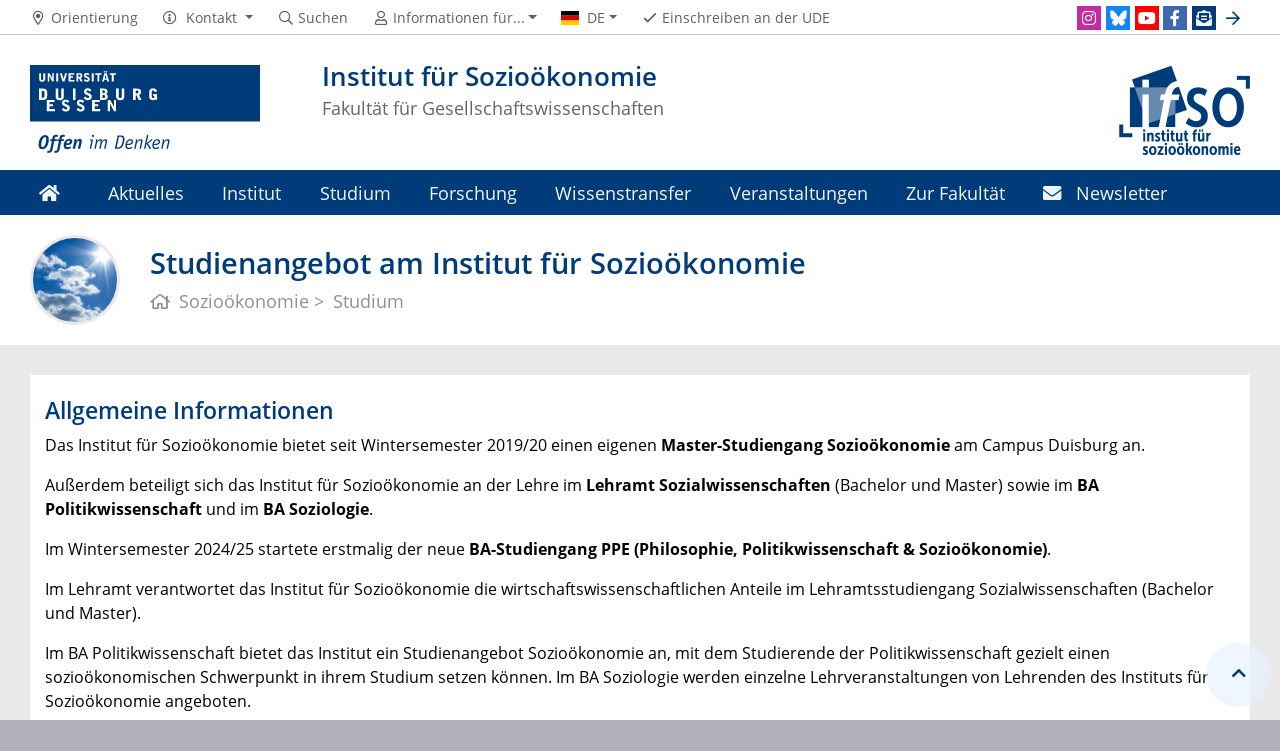

--- FILE ---
content_type: text/html; charset=UTF-8
request_url: https://www.uni-due.de/soziooekonomie/studium
body_size: 6329
content:

<!DOCTYPE html>
<html lang="de-1996">
    <head>
        <meta name="GENERATOR" content="IMPERIA 9.2.14" />

        <meta charset="utf-8">
        <title>Studienangebot am Institut für Sozioökonomie</title>
        <meta name="viewport" content="width=device-width, initial-scale=1, shrink-to-fit=no">
        <link rel="stylesheet" type="text/css" href="/portal/4/css/ude2017.min.css" media="all">
        <link rel="stylesheet" type="text/css" href="/portal/4/css/legacy.css" media="all">
        <script src="/portal/4/js/prejquery.js"></script>
        <link href="/portal/4/js/jquery/jquery-ui/jquery-ui-1.12.1.custom/jquery-ui.min.css" rel="stylesheet">
        <link rel="apple-touch-icon" sizes="57x57" href="/apple-icon-57x57.png">
        <link rel="apple-touch-icon" sizes="60x60" href="/apple-icon-60x60.png">
        <link rel="apple-touch-icon" sizes="72x72" href="/apple-icon-72x72.png">
        <link rel="apple-touch-icon" sizes="76x76" href="/apple-icon-76x76.png">
        <link rel="apple-touch-icon" sizes="114x114" href="/apple-icon-114x114.png">
        <link rel="apple-touch-icon" sizes="120x120" href="/apple-icon-120x120.png">
        <link rel="apple-touch-icon" sizes="144x144" href="/apple-icon-144x144.png">
        <link rel="apple-touch-icon" sizes="152x152" href="/apple-icon-152x152.png">
        <link rel="apple-touch-icon" sizes="180x180" href="/apple-icon-180x180.png">
        <link rel="icon" type="image/png" sizes="192x192"  href="/android-icon-192x192.png">
        <link rel="icon" type="image/png" sizes="32x32" href="/favicon-32x32.png">
        <link rel="icon" type="image/png" sizes="96x96" href="/favicon-96x96.png">
        <link rel="icon" type="image/png" sizes="16x16" href="/favicon-16x16.png">
        <link rel="manifest" href="/manifest.json">
        <meta name="msapplication-TileColor" content="#ffffff">
        <meta name="msapplication-TileImage" content="/ms-icon-144x144.png">
        <meta name="theme-color" content="#ffffff">
        <meta name="keywords" content="Studium, Studienangebot, Studiengänge">
        <meta name="robots" content="index,follow">
        <meta name="rubrik"   content="Sozioökonomie (/soziooekonomie) [2017] ... Sozioökonomie (/soziooekonomie) [2017] ... Sozioökonomie (/soziooekonomie) [2017]" />
        <meta name="X-Imperia-Live-Info" content="6f31e55b-40ae-2401-5560-5694e68b13a1/401545/449373" />
    </head>
    <!-- code cleaned by DocumentCleaner.pm 7.7.2017 -->
<body>
        <header>
            <div class="container" id="siteHeader">
                <a href="https://www.uni-due.de/de/index.php" id="udeLogo" aria-label="Zur Homepage"><span>Universität Duisburg-Essen</span><img src="/portal/4/images/UDE-logo-claim.svg" width="1052" height="414" alt=""></a>
                <div id="orgaunitTitle"><a href="/soziooekonomie">
                    <img src="/imperia/md/content/soziooekonomie/letterbox__230_90_ffffff_7eee08fbfc7823bc3a447f1c77bb4529_12logo_website2.png" class="float-right" alt="Logo der Organisationseinheit Institut für Sozioökonomie">
                    <h1>Institut für Sozioökonomie</h1><h2>Fakultät für Gesellschaftswissenschaften</h2>
                </a></div>
                            </div>
        </header>
        <div id="navigationMainContainer">
            <div class="container">
                <div id="headerLine">
                    <div class="container" id="headerLineContent">
                        <nav class="col col-auto" id="navigationHeader">
                            <ul class="nav">
                                                                <li><a href="/soziooekonomie/orientierung"><i class="far fa-fw fa-map-marker-alt"></i><span class="icon-label">Orientierung</span></a></li>
                                        <li>
                                    <a href="#" class="dropdown-toggle" data-toggle="dropdown" aria-haspopup="true" aria-expanded="false" role="button">
                                        <i class="far fa-fw fa-info-circle"></i>
                                        <span class="icon-label">Kontakt</span>
                                    </a>
                                    <ul class="dropdown-menu">

                                        <li><a href="tel:%280203%29%20379%20%2d%203502">(0203) 379 - 3502</a></li>




                                    </ul>
                                </li>
                                <li><a href="https://www.uni-due.de/suche/"><i class="far fa-fw fa-search"></i><span class="icon-label">Suchen</span></a></li>
                                <li id="navigationStakeholder"><a href="#" data-toggle="dropdown" aria-haspopup="true" aria-expanded="false"><i class="far fa-fw fa-user"></i><span class="icon-label">Informationen für...</span></a>
                                    <ul class="dropdown-menu">
                                        <li><a href="/soziooekonomie/master">Studieninteressierte</a></li>
                                        <li><a href="/soziooekonomie/studium">Studierende</a></li>
                                        <li><a href="/gesellschaftswissenschaften/promotion_startseite.php">Promovierende</a></li>
                                        <li><a href="/verwaltung/beschaeftigte.php">Beschäftigte</a></li>
                                        <li><a href="/soziooekonomie/presse">Presse</a></li>
                                        <li><a href="/de/international.php">International</a></li>
                                    </ul>
                                </li>                                                <li id="navigationLanguage"><a href="#" data-toggle="dropdown" aria-haspopup="true" aria-expanded="false"><i class="flag flag-de"></i><span class="current-language">DE</span></a>
                                     <ul class="dropdown-menu">
                                            <li><a href="/soziooekonomie/studium_en"><i class="flag flag-en"></i>English</a></li>
                                        </ul>
                                </li>
                                <li class="desktop_only"><a href="/studierendensekretariat/"><i class="far fa-fw fa-check"></i><span class="icon-label">Einschreiben an der UDE</span></a></li>
                            </ul><!--/.nav-->
                        </nav><!--/#navigationHeader-->
                        <nav class="col col-auto" id="navigationSocial">
                            <a href="#" class="social-toggler" data-toggle="dropdown" aria-haspopup="true" aria-expanded="false" role="button" id="socialDropDownButton"><i class="far fa-fw fa-share-square" aria-hidden="true"></i>
                            <span class="icon-label">Social Media</span>
                            </a>
                            <div class="dropdown-menu dropdown-menu-right" id="navigationSocialContent" aria-labelledby="socialDropDownButton">
                                <ul>
                                    <li><a href="http://instagram.com/ifso_due/" class="social social-instagram" title="Folgen Sie uns bei Instagram" aria-label="Instagram"><i class="fab fa-fw fa-instagram" aria-hidden="true"></i></a></li>
                                    <li><a href="https://bsky.app/profile/ifso.bsky.social" class="social social-bluesky" title="Folgen Sie uns bei Bluesky" aria-label="Bluesky"><i class="fas fa-fw fa-bluesky" aria-hidden="true"></i></a></li>
                                    <li><a href="https://www.youtube.com/@ifso_due" class="social social-youtube" title="Folgen Sie uns bei Youtube" aria-label="Youtube"><i class="fab fa-fw fa-youtube" aria-hidden="true"></i></a></li>
                                    <li><a href="https://www.facebook.com/ifso.due/" class="social social-facebook" title="Folgen Sie uns bei Facebook" aria-label="Facebook"><i class="fab fa-fw fa-facebook-f" aria-hidden="true"></i></a></li>
                                    <li><a href="/soziooekonomie/newsletter" class="social social-newsletter" title="Abbonieren Sie unseren Newsletter" aria-label="Newsletter"><i class="fas fa-fw fa-envelope-open-text" aria-hidden="true"></i></a></li>
                                    <li><a href="#" class="social social-more" data-toggle="dropdown" aria-haspopup="true" aria-expanded="false"><i class="far fa-fw fa-arrow-right" aria-hidden="true"></i></a>
                                        <div class="dropdown-menu dropdown-menu-right">
                                            <ul>
                                                <li><a href="https://www.ifsoblog.de" class="social social-blog" title="Zu unserem Forschungsblog" aria-label="Blog"><i class="fas fa-fw fa-blog" aria-hidden="true"></i></a></li>
                                           </ul>
                                        </div>
                                    </li>
                                </ul>
                            </div>
                        </nav>

                    </div>
                </div>
                <nav class="navbar navbar-expand-lg navbar-dark" id="navigationMain">
                    <div class="row">
                        <button class="navbar-toggler" type="button" data-toggle="collapse" data-target="#navigationMainContent" aria-controls="navigationMainContent" aria-expanded="false" aria-label="Toggle navigation"><i class="far fa-bars"></i><span class="navbar-toggler-label">Navigation</span></button>
                        <div class="collapse navbar-collapse" id="navigationMainContent">
                            <ul>                                 <li><a href="/soziooekonomie"><i class="fas fa-home"></i></a></li>
                                <li><a href="/soziooekonomie/aktuelles" title="Aktuelles">Aktuelles</a></li>
                                <li>
                                    <a href="#" data-toggle="dropdown" aria-haspopup="true" aria-expanded="false" title="Institut">Institut</a>
                                    <div class="navbarSubContainer dropdown-menu">
                                        <header><a href="/soziooekonomie/institut" title="Institut">Institut</a></header>
                                        <ul>

                                            <li>
                                                <a href="/soziooekonomie/institutsleitung" title="Institutsleitung">Institutsleitung</a>
                                                <ul>

                                                </ul>
                                            </li>

                                            <li>
                                                <a href="/soziooekonomie/personen" title="Personen">Personen</a>
                                                <ul>

                                                </ul>
                                            </li>

                                            <li>
                                                <a href="/soziooekonomie/newsletter" title="Newsletter">Newsletter</a>
                                                <ul>

                                                </ul>
                                            </li>

                                            <li>
                                                <a href="/soziooekonomie/presse" title="Presse">Presse</a>
                                                <ul>

                                                </ul>
                                            </li>

                                        </ul>
                                    </div>
                                </li>
                                <li>
                                    <a href="#" data-toggle="dropdown" aria-haspopup="true" aria-expanded="false" title="Studium">Studium</a>
                                    <div class="navbarSubContainer dropdown-menu">
                                        <header><a href="/soziooekonomie/studium" title="Studium">Studium</a></header>
                                        <ul>

                                            <li>
                                                <a href="/soziooekonomie/master" title="MA Sozioökonomie">MA Sozioökonomie</a>
                                                <ul>

                                                </ul>
                                            </li>

                                            <li>
                                                <a href="/soziooekonomie/lehramt" title="Lehramt (BA und Master)">Lehramt (BA und Master)</a>
                                                <ul>

                                                </ul>
                                            </li>

                                            <li>
                                                <a href="/ppe" title="PPE (Philosophie, Politikwissenschaft und Sozioökonomie)">PPE (Philosophie, Politikwissenschaft und Sozioökonomie)</a>
                                                <ul>

                                                </ul>
                                            </li>

                                            <li>
                                                <a href="/soziooekonomie/ba-powi" title="Studienangebot BA Politikwissenschaft">Studienangebot BA Politikwissenschaft</a>
                                                <ul>

                                                </ul>
                                            </li>

                                        </ul>
                                    </div>
                                </li>
                                <li>
                                    <a href="#" data-toggle="dropdown" aria-haspopup="true" aria-expanded="false">Forschung</a>
                                    <div class="navbarSubContainer dropdown-menu">
                                        <header><a href="/soziooekonomie/forschung">Forschung</a></header>
                                        <ul>

                                            <li>
                                                <a href="/soziooekonomie/promotionskolleg">Promotionskolleg "Politische Ökonomie der sozial-ökologischen Transformation"</a>
                                                <ul>

                                                    <li><a href="/soziooekonomie/promotionskolleg_pk51_poloekungleichheit">Rückblick: Promotionskolleg "Politische Ökonomie der Ungleichheit" (2020-2025)</a></li>

                                                </ul>
                                            </li>

                                            <li>
                                                <a href="/soziooekonomie/wp">ifso working papers</a>
                                                <ul>

                                                </ul>
                                            </li>

                                            <li>
                                                <a href="/soziooekonomie/forschung_aktuelleprojekte">Aktuelle Drittmittelprojekte</a>
                                                <ul>

                                                    <li><a href="/soziooekonomie/forschung_projektearchiv">Archiv Drittmittelprojekte</a></li>

                                                </ul>
                                            </li>

                                        </ul>
                                    </div>
                                </li>
                                <li>
                                    <a href="#" data-toggle="dropdown" aria-haspopup="true" aria-expanded="false">Wissenstransfer</a>
                                    <div class="navbarSubContainer dropdown-menu">
                                        <header><a href="/soziooekonomie/transfer">Wissenstransfer</a></header>
                                        <ul>

                                            <li>
                                                <a href="/soziooekonomie/expertise">ifso expertise</a>
                                                <ul>

                                                </ul>
                                            </li>

                                            <li>
                                                <a href="https://www.ifsoblog.de/">ifsoblog</a>
                                                <ul>

                                                </ul>
                                            </li>

                                            <li>
                                                <a href="/soziooekonomie/wipocc">Offene Lernmaterialien Wirtschaftspolitik (wipocc.de)</a>
                                                <ul>

                                                </ul>
                                            </li>

                                            <li>
                                                <a href="https://www.mgwk.de/">Lehrbuch Makroökonomik (mgwk.de)</a>
                                                <ul>

                                                </ul>
                                            </li>

                                            <li>
                                                <a href="/soziooekonomie/presseresonanz">Presseresonanz</a>
                                                <ul>

                                                </ul>
                                            </li>

                                            <li>
                                                <a href="https://www.oncampus.de/ungleichheit_soziooekonomie">MOOC: Ungleichheit aus sozioökonomischer Perspektive</a>
                                                <ul>

                                                </ul>
                                            </li>

                                        </ul>
                                    </div>
                                </li>
                                <li>
                                    <a href="#" data-toggle="dropdown" aria-haspopup="true" aria-expanded="false" title="Veranstaltungen">Veranstaltungen</a>
                                    <div class="navbarSubContainer dropdown-menu">
                                        <header><a href="/soziooekonomie/veranstaltungen" title="Veranstaltungen">Veranstaltungen</a></header>
                                        <ul>

                                            <li>
                                                <a href="#">Aktuell</a>
                                                <ul>

                                                    <li><a href="/soziooekonomie/kolloquium" title="Forschungskolloquium">Forschungskolloquium</a></li>

                                                    <li><a href="/soziooekonomie/zeitnutzung25" title="Workshop Zeitnutzung 2025">Workshop Zeitnutzung 2025</a></li>

                                                    <li><a href="/soziooekonomie/keynes2026" title="Jahrestagung der Keynes-Gesellschaft 2026">Jahrestagung der Keynes-Gesellschaft 2026</a></li>

                                                    <li><a href="/soziooekonomie/springschool2026" title="Keynes Spring School 2026">Keynes Spring School 2026</a></li>

                                                </ul>
                                            </li>

                                            <li>
                                                <a href="/soziooekonomie/veranstaltungen#rueckblick" title="Rückblick">Rückblick</a>
                                                <ul>

                                                    <li><a href="/soziooekonomie/antrittsvorlesungen19" title="Antrittsvorlesungen 2019">Antrittsvorlesungen 2019</a></li>

                                                    <li><a href="/soziooekonomie/gsoebw2019" title="GSÖBW-Jahrestagung 2019">GSÖBW-Jahrestagung 2019</a></li>

                                                    <li><a href="/soziooekonomie/veranstaltungen#rueckblick" title="Weitere vergangene Veranstaltungen">Weitere vergangene Veranstaltungen</a></li>

                                                </ul>
                                            </li>

                                        </ul>
                                    </div>
                                </li>
                                <li><a href="/gesellschaftswissenschaften" title="Zur Fakultät">Zur Fakultät</a></li>
                                <li><a href="/soziooekonomie/newsletter" title="Newsletter abonnieren"><i class="fas fa-envelope"></i>&nbsp;Newsletter</a></li>

                                <li id="navbarOverflowButton"><a href="javascript:void(false);"></a></li>
                            </ul>
                        </div>
                    </div>
                </nav>
            </div>
        </div>
        <main>
            <div id="pagetitlecontainer">
                <div class="container-background">
                    <div class="container pagetitle">
                        <h1 class="display-1">Studienangebot am Institut für Sozioökonomie</h1>
                        <nav class="rootline">
                            <ol class="nav" vocab="http://schema.org/" typeof="BreadcrumbList">
                                <li property="itemListElement" typeof="ListItem">
                                    <a href="/soziooekonomie" property="item" typeof="WebPage">
                                        <i class="far fa-home"></i>
                                        <span property="name">Sozioökonomie</span>
                                    </a>
                                    <meta property="position" content="1">
                                </li>
                                <li property="itemListElement" typeof="ListItem">
                                    <span property="name">Studium</span>
                                    <meta property="position" content="2">
                                </li>
                            </ol>
                        </nav>
                    </div>
                </div>
            </div>
            <div id="content__standard__main">
<!--[Flexmodul:_portal_2018_text_und_bild]-->
<div class="container-background bg-colored bg-gray">
    <div class="container">
        <div class="row">
            <div class="col">
            <div class="card">
                <div class="card-body">
                    <h2><span class="card-subtitle"></span><span class="card-title">Allgemeine Informationen</span></h2>
                    <div class="card-text">
<div>
<p>Das Institut f&uuml;r Sozio&ouml;konomie bietet seit Wintersemester 2019/20 einen eigenen <strong>Master-Studiengang Sozio&ouml;konomie</strong> am Campus Duisburg an.</p>
<p>Au&szlig;erdem beteiligt sich das Institut f&uuml;r Sozio&ouml;konomie an der Lehre im <strong>Lehramt Sozialwissenschaften</strong> (Bachelor und Master) sowie im <strong>BA Politikwissenschaft</strong> und im <strong>BA Soziologie</strong>.</p>
<p>Im&nbsp;Wintersemester 2024/25 startete erstmalig der neue <strong>BA-Studiengang PPE (Philosophie, Politikwissenschaft &amp; Sozio&ouml;konomie)</strong>.</p>
<p>Im Lehramt verantwortet das Institut f&uuml;r Sozio&ouml;konomie die wirtschaftswissenschaftlichen Anteile im Lehramtsstudiengang Sozialwissenschaften (Bachelor und Master).</p>
<p>Im BA Politikwissenschaft bietet das Institut ein Studienangebot Sozio&ouml;konomie an, mit dem Studierende der Politikwissenschaft gezielt einen sozio&ouml;konomischen Schwerpunkt in ihrem Studium setzen k&ouml;nnen. Im BA Soziologie werden einzelne Lehrveranstaltungen von Lehrenden des Instituts f&uuml;r Sozio&ouml;konomie angeboten.</p>
<p>Weiterf&uuml;hrende Informationen zum&nbsp;&nbsp;&nbsp;&nbsp;&nbsp;&nbsp;&nbsp;&nbsp;&nbsp;&nbsp;&nbsp;&nbsp;&nbsp;&nbsp;&nbsp;&nbsp;&nbsp;&nbsp;&nbsp;&nbsp;&nbsp;&nbsp;&nbsp;&nbsp;&nbsp;&nbsp;&nbsp;&nbsp;&nbsp;&nbsp;&nbsp;&nbsp;&nbsp;&nbsp;&nbsp;&nbsp;&nbsp;&nbsp;&nbsp;&nbsp;&nbsp;&nbsp;&nbsp;&nbsp;&nbsp;&nbsp;&nbsp;&nbsp;&nbsp;&nbsp;&nbsp;&nbsp;&nbsp;&nbsp;&nbsp;&nbsp;&nbsp;&nbsp;&nbsp;&nbsp;&nbsp;&nbsp;&nbsp;&nbsp;&nbsp;&nbsp;&nbsp;&nbsp;&nbsp;&nbsp;&nbsp;</p>
<ul>
	<li><a href="https://www.uni-due.de/soziooekonomie/master">MA Sozio&ouml;konomie</a></li>
	<li><a href="https://www.uni-due.de/soziooekonomie/lehramt">Lehramt (BA und Master)</a></li>
	<li><a href="https://www.uni-due.de/soziooekonomie/ba-powi">Studienangebot BA Politikwissenschaft</a></li>
	<li><a href="https://uni-due.de/ppe">BA&nbsp;PPE (Philosophie, Politikwissenschaft &amp; Sozio&ouml;konomie)</a></li>
</ul>
</div>
                    </div>
                </div>
            </div>
<!-- /INC: -->
            </div>
        </div>
    </div>
</div>
<!--[Flexmodul:_portal_2018_text_und_bild]-->
<div class="container-background bg-colored bg-gray">
    <div class="container">
        <div class="row">
            <div class="col">
            <div class="card">
                <div class="card-img-left card_img_kleiner">
                    <figure>
                        <img src="/imperia/md/images/soziooekonomie/fittosize__1200_0_409732d24fc1df0eb2972c0feb0be377_maheaderbild_de_gr.png" title="" alt="" width="1200" height="360">
                    </figure>
                </div>
                <div class="card-body">
                    <h2><a href="/soziooekonomie/master"><span class="card-subtitle"></span><span class="card-title">Master-Studiengang Sozioökonomie</span></a></h2>
                    <div class="card-text">
<div>
<p>Seit Wintersemester 2019/20 gibt es den Masterstudiengang Sozio&ouml;konomie.</p>
<p>Unter dem Motto &bdquo;<strong>Anwendungsorientiert &ndash; Plural &ndash; Interdisziplin&auml;r</strong>&ldquo; r&uuml;cken wir zentrale gesellschaftliche Herausforderungen an der Schnittstelle von Wirtschafts- und Sozialwissenschaften in den Fokus eines eigenen Studiengangs.</p>
</div>
                    </div>
                    <a href="/soziooekonomie/master"
                       class="btn btn-more">Weitere Informationen zum MA Sozioökonomie</a>
                </div>
            </div>
<!-- /INC: -->
            </div>
        </div>
    </div>
</div>
<!--[Flexmodul:_portal_2018_text_und_bild]-->
<div class="container-background bg-colored bg-gray">
    <div class="container">
        <div class="row">
            <div class="col">
            <div class="card">
                <div class="card-img-right card_img_mittel">
                    <figure>
                        <img src="/imperia/md/images/soziooekonomie/fittosize__1200_0_0ecec13537d49463e46024cd5325c000_vorlesung_16-9.jpeg" title="" alt="" width="1200" height="360">
                    </figure>
                </div>
                <div class="card-body">
                    <h2><a href="/soziooekonomie/ba-powi"><span class="card-subtitle"></span><span class="card-title">Studienangebot Sozioökonomie im BA Politikwissenschaft </span></a></h2>
                    <div class="card-text">
<div>
<p>Studierende der Politikwissenschaft an der UDE k&ouml;nnen seit dem Sommersemester 2018 das Studienangebot Sozio&ouml;konomie w&auml;hlen. In sieben Veranstaltungen im Umfang von insgesamt 33 CP erweitern die Studierenden ihr politikwissenschaftliches Studium um eine sozio&ouml;konomische Perspektive. Beim Verstehen &ouml;konomischer Zusammenh&auml;nge profitieren sie von ihrem institutionellen und polit&ouml;konomischen Vorwissen und k&ouml;nnen zugleich ihr Verst&auml;ndnis politischer Zusammenh&auml;nge um eine &ouml;konomische Komponente erg&auml;nzen.</p>
<p>Ein zentraler Grundsatz ist dabei neben der Interdisziplinarit&auml;t ein Pluralismus der verschiedenen Theorien und Modelle, auch mit dem Ziel, die Kontroversit&auml;t wirtschaftspolitischer Positionen sichtbar zu machen.</p>
</div>
                    </div>
                    <a href="/soziooekonomie/ba-powi"
                       class="btn btn-more">Mehr Informationen</a>
                </div>
            </div>
<!-- /INC: -->
            </div>
        </div>
    </div>
</div>
<!--[Flexmodul:_portal_2018_text_und_bild]-->
<div class="container-background bg-colored bg-gray">
    <div class="container">
        <div class="row">
            <div class="col">
            <div class="card">
                <div class="card-body">
                    <h2><span class="card-subtitle"></span><span class="card-title">Kontact</span></h2>
                    <div class="card-text">
<p>​<span class="i-iwe2-image-container" style="display: inline-block; margin: 0px; float: left;"><img alt="Daniela Strüngmann 2014" data-node-id="/135247/135407/401547/484233" src="/imperia/md/images/soziooekonomie/fittosize__120_180_fa939e3bae388933be83df103e746750_daniela_strüngmann_2014.jpeg" style="width: 100px;" /><br />
<span class="i-iwe2-image-caption"></span><br />
​</span>Bei Fragen rund um Studienangebote des Instituts f&uuml;r Sozio&ouml;konomie steht Ihnen <a href="https://www.uni-due.de/soziooekonomie/struengmann">Dr. Daniela Str&uuml;ngmann</a> zur Verf&uuml;gung.</p>
<p>&nbsp;<a href="mailto:daniela.struengmann@uni-due.de">daniela.struengmann@uni-due.de</a>&nbsp;</p>
<p>&nbsp;(0203) 379 &ndash; 1590</p>
                    </div>
                </div>
            </div>
<!-- /INC: -->
            </div>
        </div>
    </div>
</div>
            </div>
            <div id="content__sub__main">
            </div>
            <a href="#top" title="zum Seitenanfang" class="jumpto-top"><i class="fas fa-chevron-up"></i></a>
        </main>
        <footer>
            <div class="container-background bg-primary darkbackground bluefooter">
                <div class="container">
                    <div class="row">

                        <div class="col-sm mb-3 mb-lg-0">
                            <div class="csc-textpic-text">
                                <p>​<span class="i-iwe2-image-container" style="display: inline-block; margin: 0px;"><img alt="" data-node-id="/135247/135407/401547/757561" height="203" src="/imperia/md/images/soziooekonomie/ifso_logo_aufblau.svg" width="260" /></span><br />
​</p>

                            </div>
                        </div><!--col-->

                        <div class="col-sm mb-3 mb-lg-0">
                            <h2 class="card-title">Kontakt</h2>
                            <div class="csc-textpic-text">
                                <p><strong>Postanschrift</strong><br />
Universit&auml;t Duisburg-Essen<br />
Fakult&auml;t f&uuml;r<br />
Gesellschaftswissenschaften<br />
Institut f&uuml;r Sozio&ouml;konomie<br />
Lotharstr. 65<br />
47057 Duisburg</p>

                            </div>
                        </div><!--col-->

                            <div class="w-100 d-none d-sm-block d-lg-none"></div>
                        <div class="col-sm mb-3 mb-lg-0">
                            <div class="csc-textpic-text">
                                <p><b>Gesch&auml;ftsf&uuml;hrende Direktorin</b><br />
<a href="https://www.uni-due.de/soziooekonomie/rehm">Prof. Dr. Miriam Rehm</a></p>

<p><b>Gesch&auml;ftsf&uuml;hrung</b><br />
<a href="https://www.uni-due.de/soziooekonomie/struengmann.php">Dr. Daniela Str&uuml;ngmann</a></p>

<p><b>Institutssekretariat</b><br />
<a href="https://www.uni-due.de/soziooekonomie/boettcher.php">Nicole B&ouml;ttcher</a></p>

<p>Weitere <a href="https://www.uni-due.de/soziooekonomie/institutsleitung">Ansprechpartner:innen</a><br />
Alle <a href="https://www.uni-due.de/soziooekonomie/personen">Institutsmitglieder</a></p>

                            </div>
                        </div><!--col-->

                        <div class="col-sm mb-3 mb-lg-0">
                            <div class="csc-textpic-text">
                                <p><strong>... dem ifso folgen:</strong><br />
Newsletter <a href="/soziooekonomie/newsletter">abonnieren</a>.<br />
​ Social Media: <a class="containsimage" href="https://bsky.app/profile/ifso.bsky.social" target="_blank"> ​​<span class="containsimage" style="display: inline-block; margin: 0px;"> <img alt="Bluesky Kl" data-node-id="/135247/135407/401547/496141" src="/imperia/md/images/soziooekonomie/bluesky_kl.png" style="width: 23px; height: 20px;" /></span></a> <a class="containsimage" href="https://facebook.com/ifso.due" target="_blank"> ​<span class="containsimage" style="display: inline-block; margin: 0px;"> <img alt="Facebook Kl" data-node-id="/135247/135407/401547/496145" src="/imperia/md/images/soziooekonomie/facebook_kl.png" style="width: 20px; height: 20px;" /></span></a> <a class="containsimage" href="http://instagram.com/ifso_due/" target="_blank">​<span class="containsimage" style="display: inline-block; margin: 0px;"><img alt="Insta Kl" data-node-id="/135247/135407/401547/496146" src="/imperia/md/images/soziooekonomie/insta_kl.png" style="width: 20px; height: 20px;" /></span>​</a></p>

<p><strong>​<a class="containsimage" href="https://www.uni-due.de/de/presse/meldung.php?id=9162">​<span class="i-iwe2-image-container" style="display: inline-block; margin: 0px;"><img alt="Footer-blau-logo-weltoffen" data-node-id="/135247/135407/401547/496122" src="/imperia/md/images/soziooekonomie/footer-blau-logo-weltoffen.png" style="width: 252px; height: 106px;" /><br />
<span class="i-iwe2-image-caption"></span></span>​</a>​</strong></p>

                            </div>
                        </div><!--col-->

                    </div><!--row-->
                </div><!--container-->
            </div>
            <div class="container-background bg-imprint darkbackground imprintline">
                <div class="container">
                    <div class="row">
                        <div class="col" id="footerLogo"><a href="https://www.uni-due.de/de/index.php"><img src="/portal/4/images/UDE-logo-claim-dark.svg" width="1052" height="414" alt=""></a></div>
                        <div class="col col-md-auto justify-content-end">
                            <nav id="navigationFooter" class="navbar">
                                <ul>
                                    <li><a href="/infoline/"><i class="far fa-fw fa-phone"></i>Infoline</a></li>
                                    <li><a href="/de/hilfe_im_notfall.php"><i class="far fa-fw fa-exclamation-triangle"></i>Hilfe im Notfall</a></li>
                                                    <li><a href="/de/impressum.shtml"><i class="far fa-comments"></i>Impressum</a></li>
                                    <li><a href="/soziooekonomie/datenschutz"><i class="far fa-user-shield"></i>Datenschutz</a></li>

                                </ul>
                            </nav>
                            <div id="footerCopyright" class="navbar">
                                <ul class="nav">
                                    <li>&copy;&nbsp;UDE</li>
                                    <li>Letzte Änderung:&nbsp;09.02.2025</li>
                                </ul>
                            </div>
                        </div>
                    </div>
                </div>
            </div>
        </footer>
        <script src="/portal/4/js/complete.js?20251031083100"></script>
    </body>
</html>


--- FILE ---
content_type: image/svg+xml
request_url: https://www.uni-due.de/imperia/md/images/soziooekonomie/ifso_logo_aufblau.svg
body_size: 7605
content:
<?xml version="1.0" encoding="UTF-8"?>
<svg id="Ebene_2" data-name="Ebene 2" xmlns="http://www.w3.org/2000/svg" viewBox="0 0 225.48 176.61">
  <defs>
    <style>
      .cls-1 {
        fill: #dae1e8;
      }

      .cls-2 {
        fill: #fff;
      }

      .cls-3 {
        stroke: #003b7a;
      }

      .cls-3, .cls-4 {
        fill: #003b7a;
      }

      .cls-5 {
        fill: #004e8d;
        stroke: #004e8d;
      }

      .cls-6 {
        fill: none;
        stroke: #dae1e8;
        stroke-width: 6px;
      }
    </style>
  </defs>
  <g id="Ebene_1-2" data-name="Ebene 1">
    <rect class="cls-4" width="225.48" height="176.61"/>
    <g>
      <path class="cls-1" d="M47.02,158.35c1.09.94,2.5,1.46,3.98,1.46,2.86,0,4.26-1.85,4.26-4.06,0-4.13-4.84-3.74-4.84-5.93,0-.81.6-1.25,1.38-1.25.83,0,1.69.39,2.29.81l.94-2.47c-.94-.68-2.13-.99-3.28-.99-2.6,0-4.26,1.51-4.26,3.93,0,4.11,4.84,3.77,4.84,6.03,0,.78-.57,1.27-1.43,1.27-1.04,0-2.08-.65-2.68-1.12l-1.2,2.31h0ZM56.98,152.86c0,4.08,2.31,6.94,5.77,6.94s5.75-2.89,5.75-6.94-2.29-6.94-5.75-6.94-5.77,2.86-5.77,6.94h0ZM60.13,152.86c0-2.52.94-4.24,2.63-4.24s2.6,1.72,2.6,4.24-.94,4.24-2.6,4.24-2.63-1.72-2.63-4.24h0ZM70.01,159.49h9.31v-2.65h-4.68c-.65,0-.88.08-.88.08v-.05s.39-.47.86-1.22l4.6-7.62v-1.79h-9.02v2.65h4.39c.62,0,.86-.05.86-.05v.05s-.36.44-.81,1.2l-4.63,7.64v1.77h0ZM81.73,144h3.12v-2.96h-3.12v2.96h0ZM81.76,159.49h3.09v-13.26h-3.09v13.26h0ZM87.27,152.86c0,4.08,2.31,6.94,5.77,6.94s5.75-2.89,5.75-6.94-2.29-6.94-5.75-6.94-5.77,2.86-5.77,6.94h0ZM90.42,152.86c0-2.52.94-4.24,2.63-4.24s2.6,1.72,2.6,4.24-.94,4.24-2.6,4.24-2.63-1.72-2.63-4.24h0ZM107.16,144.05h2.31v-3.04h-2.31v3.04h0ZM103.16,144.05h2.31v-3.04h-2.31v3.04h0ZM100.56,152.86c0,4.08,2.31,6.94,5.77,6.94s5.75-2.89,5.75-6.94-2.29-6.94-5.75-6.94-5.77,2.86-5.77,6.94h0ZM103.7,152.86c0-2.52.94-4.24,2.63-4.24s2.6,1.72,2.6,4.24-.94,4.24-2.6,4.24-2.63-1.72-2.63-4.24h0ZM114.49,159.49h3.09v-5.77h1.09l2.57,5.77h3.46l-3.46-7.28v-.05l3.09-5.93h-3.35l-2.39,4.58h-1.01v-9.78h-3.09v18.46h0ZM125.51,152.86c0,4.08,2.31,6.94,5.77,6.94s5.75-2.89,5.75-6.94-2.29-6.94-5.75-6.94-5.77,2.86-5.77,6.94h0ZM128.66,152.86c0-2.52.94-4.24,2.63-4.24s2.6,1.72,2.6,4.24-.94,4.24-2.6,4.24-2.63-1.72-2.63-4.24h0ZM139.45,159.49h3.09v-7.23c0-1.4.78-3.41,2.42-3.41,1.09,0,1.4.86,1.4,1.98v8.66h3.12v-9.2c0-3.02-1.43-4.37-3.54-4.37s-3.04,1.14-3.51,2.03h-.05s.05-.39.05-.83v-.88h-2.99v13.26h0ZM151.8,152.86c0,4.08,2.31,6.94,5.77,6.94s5.75-2.89,5.75-6.94-2.29-6.94-5.75-6.94-5.77,2.86-5.77,6.94h0ZM154.95,152.86c0-2.52.94-4.24,2.63-4.24s2.6,1.72,2.6,4.24-.94,4.24-2.6,4.24-2.63-1.72-2.63-4.24h0ZM165.74,159.49h3.09v-7.23c0-1.69.7-3.41,2-3.41.91,0,1.25.81,1.25,1.98v8.66h3.12v-7.46c0-1.61.75-3.17,2-3.17.94,0,1.25.83,1.25,1.98v8.66h3.12v-9.2c0-3.02-1.33-4.37-3.22-4.37s-2.81,1.04-3.48,2.03h-.08c-.49-1.33-1.46-2.03-2.81-2.03-1.95,0-2.83,1.22-3.25,2.03h-.05s.05-.39.05-.83v-.88h-2.99v13.26h0ZM184.51,144h3.12v-2.96h-3.12v2.96h0ZM184.53,159.49h3.09v-13.26h-3.09v13.26h0ZM190.07,152.73c0,3.9,1.82,7.07,5.67,7.07,1.56,0,3.2-.57,4.19-1.53l-.81-2.37c-.81.75-1.92,1.17-3.02,1.17-1.46,0-2.73-1.04-2.89-3.64h6.76c.03-.52.05-.96.05-1.43,0-3.25-1.38-6.08-4.71-6.08s-5.25,2.94-5.25,6.81h0ZM193.17,151.36c.18-1.74.81-2.94,2.11-2.94s1.77,1.04,1.77,2.94h-3.87Z"/>
      <path class="cls-1" d="M47.88,120h3.12v-2.96h-3.12v2.96h0ZM47.91,135.49h3.09v-13.26h-3.09v13.26h0ZM54.07,135.49h3.09v-7.23c0-1.4.78-3.41,2.42-3.41,1.09,0,1.4.86,1.4,1.98v8.66h3.12v-9.2c0-3.02-1.43-4.37-3.54-4.37s-3.04,1.14-3.51,2.03h-.05s.05-.39.05-.83v-.88h-2.99v13.26h0ZM66.18,134.35c1.09.94,2.5,1.46,3.98,1.46,2.86,0,4.26-1.85,4.26-4.06,0-4.13-4.84-3.74-4.84-5.93,0-.81.6-1.25,1.38-1.25.83,0,1.69.39,2.29.81l.94-2.47c-.94-.68-2.13-.99-3.28-.99-2.6,0-4.26,1.51-4.26,3.93,0,4.11,4.84,3.77,4.84,6.03,0,.78-.57,1.27-1.43,1.27-1.04,0-2.08-.65-2.68-1.12l-1.2,2.31h0ZM77.23,130.63c0,4.45,3.02,4.99,4.58,4.99.29,0,.75-.05.91-.08v-2.83c-.16.03-.36.03-.49.03-.94,0-1.9-.29-1.9-2.47v-5.3h2.21v-2.55h-2.21v-3.8h-3.02v3.8h-1.43v2.55h1.35v5.67h0ZM84.96,120h3.12v-2.96h-3.12v2.96h0ZM84.98,135.49h3.09v-13.26h-3.09v13.26h0ZM91.58,130.63c0,4.45,3.02,4.99,4.58,4.99.29,0,.75-.05.91-.08v-2.83c-.16.03-.36.03-.49.03-.94,0-1.9-.29-1.9-2.47v-5.3h2.21v-2.55h-2.21v-3.8h-3.02v3.8h-1.43v2.55h1.35v5.67h0ZM99.23,131.44c0,2.99,1.4,4.37,3.56,4.37,1.92,0,2.94-1.17,3.41-2.03h.05s-.05.39-.05.83v.88h2.99v-13.26h-3.09v7.25c0,1.43-.83,3.38-2.34,3.38-1.09,0-1.4-.86-1.4-1.98v-8.66h-3.12v9.2h0ZM112.7,130.63c0,4.45,3.02,4.99,4.58,4.99.29,0,.75-.05.91-.08v-2.83c-.16.03-.36.03-.49.03-.94,0-1.9-.29-1.9-2.47v-5.3h2.21v-2.55h-2.21v-3.8h-3.02v3.8h-1.43v2.55h1.35v5.67h0ZM126.4,135.49h3.15v-10.53h2v-2.55h-2v-.49c0-1.87.99-2.24,1.85-2.24.18,0,.34.03.52.05v-2.76c-.36-.05-.68-.05-1.01-.05-1.56,0-4.5.6-4.5,4.91v.57h-1.25v2.55h1.25v10.53h0ZM139.42,120.05h2.31v-3.04h-2.31v3.04h0ZM135.42,120.05h2.31v-3.04h-2.31v3.04h0ZM133.6,131.44c0,2.99,1.4,4.37,3.56,4.37,1.92,0,2.94-1.17,3.41-2.03h.05s-.05.39-.05.83v.88h2.99v-13.26h-3.09v7.25c0,1.43-.83,3.38-2.34,3.38-1.09,0-1.4-.86-1.4-1.98v-8.66h-3.12v9.2h0ZM146.63,135.49h3.09v-5.49c0-2.21.81-4.76,2.91-4.76.31,0,.57.03.68.05v-3.2c-.18-.05-.31-.05-.49-.05-1.4,0-2.78,1.43-3.2,3.07h-.05s.05-.42.05-.91v-1.98h-2.99v13.26h0Z"/>
      <polyline class="cls-6" points="13.46 104.16 13.46 120.89 30.61 120.89"/>
      <path class="cls-5" d="M72.49,108.48h9.89l8.36-43.04h12.14l1.53-8.06h-12.14l.41-2.04c1.84-9.59,8.98-10.81,12.85-10.81,1.53,0,2.35.2,2.35.2l1.84-8.47s-1.84-.31-4.49-.31c-6.02,0-19.18,2.04-22.34,18.97l-.51,2.45h-6.43l-1.53,8.06h6.43l-8.36,43.04h0Z"/>
      <path class="cls-3" d="M72.49,108.48h9.89l8.36-43.04h12.14l1.53-8.06h-12.14l.41-2.04c1.84-9.59,8.98-10.81,12.85-10.81,1.53,0,2.35.2,2.35.2l1.84-8.47s-1.84-.31-4.49-.31c-6.02,0-19.18,2.04-22.34,18.97l-.51,2.45h-6.43l-1.53,8.06h6.43l-8.36,43.04h0Z"/>
      <polygon class="cls-4" points="46.5 33.54 46.5 46.01 56.71 46.01 56.71 33.54 46.5 33.54 46.5 33.54"/>
      <polygon class="cls-4" points="46.5 56.7 46.5 108.98 56.71 108.98 56.71 56.7 46.5 56.7 46.5 56.7"/>
      <path class="cls-1" d="M114.66,101.82c4.46,4.1,10.29,6.45,16.57,6.45,11.89,0,17.72-7.97,17.72-17.59,0-18.64-22.18-15.94-22.18-27.9,0-4.69,3.31-7.27,7.54-7.27,3.66,0,7.43,1.76,10.06,3.75l3.43-8.79c-3.89-3.05-8.8-4.46-13.6-4.46-10.74,0-17.6,6.68-17.6,17,0,18.76,22.29,16.18,22.29,28.26,0,4.69-3.31,7.62-8,7.62-5.03,0-9.6-3.28-12.12-5.39l-4.12,8.32h0ZM156.38,77.08c0,18.06,9.83,31.19,24.58,31.19s24.46-13.25,24.46-31.19-9.72-31.07-24.46-31.07-24.58,13.01-24.58,31.07h0ZM167.12,77.08c0-12.66,5.03-21.46,13.83-21.46s13.72,8.79,13.72,21.46-5.03,21.57-13.72,21.57-13.83-9.03-13.83-21.57h0Z"/>
      <polyline class="cls-6" points="211.81 47.64 211.81 30.91 194.65 30.91"/>
      <path class="cls-1" d="M34.75,46.01l-4.29-12.47,61.49-21.41,8.56,23.75s-6.01.94-9.98,4.25-5.05,5.88-5.05,5.88h-28.78v-12.47h-10.2v12.47h-11.75Z"/>
      <path class="cls-1" d="M103.63,45.12s-3.57.34-6.26,2.58c-3.37,2.8-4.51,9.13-4.51,9.13l12.1.02-1.81,9.05h-5.26v21.49l18.26-6.24-12.52-36.03h0Z"/>
      <polygon class="cls-1" points="97.89 87.56 97.89 108.11 82.94 108.11 86.14 91.5 97.89 87.56 97.89 87.56"/>
      <polygon class="cls-1" points="74.43 95.58 72 108.11 56.71 108.11 56.71 101.65 74.43 95.58 74.43 95.58"/>
      <polyline class="cls-1" points="27.12 46.01 34.69 46.01 46.5 79.74 46.5 108.11 27.12 108.11 27.12 46.01"/>
      <polygon class="cls-2" points="97.89 65.87 91.1 65.87 86.08 91.5 97.89 87.56 97.89 65.87 97.89 65.87"/>
      <path class="cls-2" d="M85.52,46.01s-1.53,2.8-2.15,4.89c-.62,2.1-1.47,5.95-1.47,5.95h-6.38l-1.73,9.07h6.41l-5.78,29.68-17.82,6.04v-44.95h-10.08v23.01l-11.84-33.75,50.85.06h0Z"/>
    </g>
  </g>
</svg>